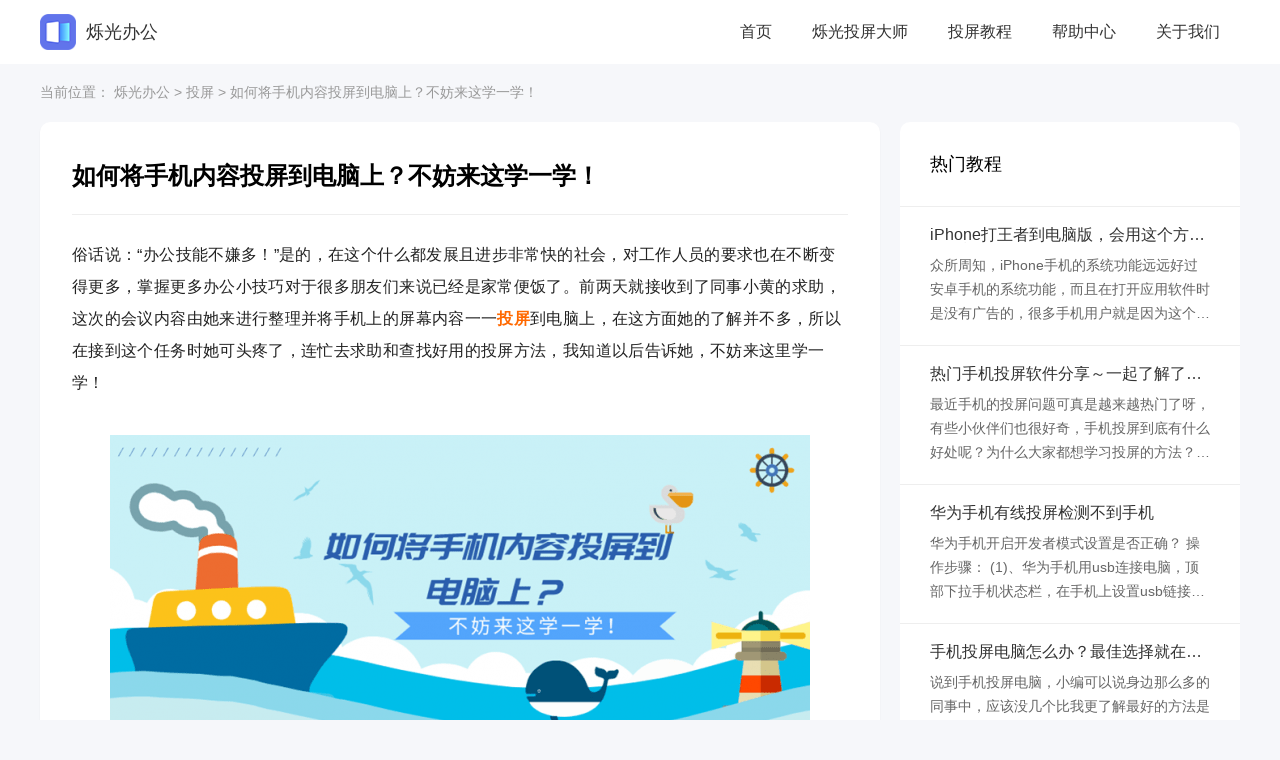

--- FILE ---
content_type: text/html
request_url: http://www.iworktool.com/touping-faq-676.html
body_size: 5959
content:
<!doctype html>
<html>
<head>
	<meta charset="UTF-8" />
	<meta name="viewport" content="width=device-width, initial-scale=1.0, user-scalable=0, minimum-scale=1.0, maximum-scale=1.0">
	
<title>如何将手机内容投屏到电脑上-烁光投屏大师</title>
<meta name="description" content="俗话说：“办公技能不嫌多！”是的，在这个什么都发展且进步非常快的社会，对工作人员的要求也在不断变得更多，掌握更多办公小技巧对于很多朋友们来说已经是家常便饭了。前两天就接收到了同事小黄的求助，这次的会议内容由她来进行整理并将手机上的屏幕内容一一投屏到电脑上，在这方面她的了解并不多，所以在接到这个任务时她可头疼了，连忙去求助和查找好用的投屏方法，我知道以后告诉她，不妨来这里学一学！" />
<meta name="keywords" content="安卓投屏到电脑,华为手机如何投屏到电脑,苹果手机投屏,iphone手机如何投屏到电脑" />	<meta name='robots' content='max-image-preview:large' />
<link rel='dns-prefetch' href='//cdn.app.pqylow.com' />
<link rel='stylesheet' id='iworktool-style-css'  href='http://www.iworktool.com/wp-content/themes/iworktool/style.css?ver=1.0' type='text/css' media='all' />
<link rel='stylesheet' id='iworktool-swiper-style-css'  href='http://www.iworktool.com/wp-content/themes/iworktool/assets/css/swiper.min.css?ver=1.0.0' type='text/css' media='all' />
<script type='text/javascript' src='https://cdn.app.pqylow.com/js/jquery.min.js?ver=1.0.0' id='iworktool-jquery-js-js'></script>
<script type='text/javascript' src='http://www.iworktool.com/wp-content/themes/iworktool/assets/js/swiper.min.js?ver=1.0.0' id='iworktool-swiper-js-js'></script>
<link rel="canonical" href="http://www.iworktool.com/touping-faq-676.html" />
	<link rel="shortcut icon" href="/favicon.ico" />
</head>

<body class="post-template-default single single-post postid-676 single-format-standard">
	<!-- //菜单 -->
	<!-- header-->
	<div class="header">
		<div class="container flex flex-between">
			<div class="navlogo clearfix">
				<a href="http://www.iworktool.com">
					<img src="http://www.iworktool.com/wp-content/themes/iworktool/assets/images/logo.png" height="36" width="36" alt="烁光办公">
					<div class="logo-txt">烁光办公</div>
				</a>
			</div>
			
	<nav id="site-navigation" class="primary-navigation" role="navigation" aria-label="Primary menu">
		<div class="primary-menu-container"><ul id="primary-menu-list" class="menu-wrapper"><li id="menu-item-48" class="menu-item menu-item-type-custom menu-item-object-custom menu-item-home menu-item-48"><a href="http://www.iworktool.com">首页</a></li>
<li id="menu-item-33" class="menu-item menu-item-type-post_type menu-item-object-page menu-item-33"><a href="http://www.iworktool.com/touping">烁光投屏大师</a></li>
<li id="menu-item-338" class="menu-item menu-item-type-taxonomy menu-item-object-category menu-item-338"><a href="http://www.iworktool.com/touping-tutorial">投屏教程</a></li>
<li id="menu-item-35" class="menu-item menu-item-type-taxonomy menu-item-object-category current-post-ancestor current-menu-parent current-post-parent menu-item-35"><a href="http://www.iworktool.com/touping-faq">帮助中心</a></li>
<li id="menu-item-34" class="menu-item menu-item-type-post_type menu-item-object-page menu-item-34"><a href="http://www.iworktool.com/about">关于我们</a></li>
</ul></div>	</nav><!-- #site-navigation -->
		</div>
	</div>
	
<div class="breadcrumb">
	<div class="container">
		<div id="crumbs">当前位置： <a href="http://www.iworktool.com">烁光办公</a> > <a href="http://www.iworktool.com/touping-faq">投屏</a> > <span class="current">如何将手机内容投屏到电脑上？不妨来这学一学！</span></div>	</div>
</div>

<div class="wrap">
	<div class="container">
		<div class="article-con">
			<div class="flex-row">
				<div class="article-box article-content">
					
<article id="post-676" class="post-676 post type-post status-publish format-standard has-post-thumbnail hentry category-touping-faq">

	<header class="entry-header alignwide">
		<h1 class="entry-title">如何将手机内容投屏到电脑上？不妨来这学一学！</h1>	</header><!-- .entry-header -->

	<div class="entry-content">
		
<p>俗话说：“办公技能不嫌多！”是的，在这个什么都发展且进步非常快的社会，对工作人员的要求也在不断变得更多，掌握更多办公小技巧对于很多朋友们来说已经是家常便饭了。前两天就接收到了同事小黄的求助，这次的会议内容由她来进行整理并将手机上的屏幕内容一一<a href="http://www.iworktool.com/touping" data-type="URL" data-id="http://www.iworktool.com/touping"><strong><span class="has-inline-color has-luminous-vivid-orange-color">投屏</span></strong></a>到电脑上，在这方面她的了解并不多，所以在接到这个任务时她可头疼了，连忙去求助和查找好用的投屏方法，我知道以后告诉她，不妨来这里学一学！</p>



<div class="wp-block-image"><figure class="aligncenter size-large"><img loading="lazy" width="700" src="http://www.iworktool.com/wp-content/uploads/2022/01/image-116-700x299.png" alt="手机投屏到电脑" class="wp-image-677" srcset="http://www.iworktool.com/wp-content/uploads/2022/01/image-116-700x299.png 700w, http://www.iworktool.com/wp-content/uploads/2022/01/image-116-300x128.png 300w, http://www.iworktool.com/wp-content/uploads/2022/01/image-116-768x328.png 768w, http://www.iworktool.com/wp-content/uploads/2022/01/image-116.png 865w" sizes="(max-width: 700px) 100vw, 700px" /><figcaption><strong>手机投屏到电脑</strong></figcaption></figure></div>



<p>先在自己的电脑上搜索烁光投屏大师的官网：<a href="http://www.iworktool.com" data-type="URL" data-id="http://www.iworktool.com"><strong><span class="has-inline-color has-luminous-vivid-orange-color">http://www.iworktool.com</span></strong></a>点击下载。【烁光投屏大师是一款专业的投屏软件，它可以支持视频投屏，游戏反控投屏、游戏直播投屏、会议演示投屏、网课教育投屏等，功能非常齐全，也可以支持华为、OPPO、ViVo 等各种型号的安卓手机投屏。】</p>



<div class="wp-block-image"><figure class="aligncenter size-large"><img loading="lazy" width="700" src="http://www.iworktool.com/wp-content/uploads/2022/01/image-117-700x448.png" alt="pc端下载烁光投屏大师" class="wp-image-678" srcset="http://www.iworktool.com/wp-content/uploads/2022/01/image-117-700x448.png 700w, http://www.iworktool.com/wp-content/uploads/2022/01/image-117-300x192.png 300w, http://www.iworktool.com/wp-content/uploads/2022/01/image-117-768x491.png 768w, http://www.iworktool.com/wp-content/uploads/2022/01/image-117.png 849w" sizes="(max-width: 700px) 100vw, 700px" /><figcaption><strong>pc端下载烁光投屏大师</strong></figcaption></figure></div>



<p>不同系统的手机投屏的方法也是不一样的哦，下面大家且听我娓娓道来。</p>



<p>一、安卓手机WIFI投屏</p>



<div class="wp-block-image"><figure class="aligncenter size-large"><img loading="lazy" width="324" src="http://www.iworktool.com/wp-content/uploads/2022/01/image-118-324x700.png" alt="手机下载烁光投屏大师" class="wp-image-679" srcset="http://www.iworktool.com/wp-content/uploads/2022/01/image-118-324x700.png 324w, http://www.iworktool.com/wp-content/uploads/2022/01/image-118-139x300.png 139w, http://www.iworktool.com/wp-content/uploads/2022/01/image-118.png 672w" sizes="(max-width: 324px) 100vw, 324px" /><figcaption><strong>手机下载烁光投屏大师</strong></figcaption></figure></div>



<p>只需要两步就能完成安卓手机WIFI投屏啦，使用烁光投屏大师来进行投屏准没错的呀！</p>



<p>二、苹果手机投屏</p>



<div class="wp-block-image"><figure class="aligncenter size-large"><img loading="lazy" width="700" src="http://www.iworktool.com/wp-content/uploads/2022/01/image-119-700x465.png" alt="苹果手机投屏" class="wp-image-680" srcset="http://www.iworktool.com/wp-content/uploads/2022/01/image-119-700x465.png 700w, http://www.iworktool.com/wp-content/uploads/2022/01/image-119-300x199.png 300w, http://www.iworktool.com/wp-content/uploads/2022/01/image-119-768x511.png 768w, http://www.iworktool.com/wp-content/uploads/2022/01/image-119.png 865w" sizes="(max-width: 700px) 100vw, 700px" /><figcaption><strong>苹果手机投屏</strong></figcaption></figure></div>



<p>苹果手机投屏三部曲～一步一操作，细心点跟着这里的步骤来操作就不用担心会有什么差错了，大家伙们赶紧都行动起来吧！</p>



<p>这里可以很明确的告诉大家，学会使用烁光投屏大师，真的可以有效的帮助大家解决生活中或者工作中遇到的各种投屏问题，这个软件就算是新手小白使用也能迅速上手哦。</p>
	</div><!-- .entry-content -->

	<footer class="entry-footer default-max-width">
		
	</footer><!-- .entry-footer -->

</article><!-- #post-676 -->

	<nav class="navigation post-navigation" role="navigation" aria-label="文章">
		<h2 class="screen-reader-text">文章导航</h2>
		<div class="nav-links"><div class="nav-previous"><a href="http://www.iworktool.com/touping-faq-668.html" rel="prev"><span class="meta-nav">上一篇：</span><span class="post-title">安利手机投屏到电脑的实用软件～这期内容值得一看！</span></a></div><div class="nav-next"><a href="http://www.iworktool.com/touping-faq-689.html" rel="next"><span class="meta-nav">下一篇：</span><span class="post-title">如何实现手机投屏到电脑？有什么实用技巧推荐？</span></a></div></div>
	</nav>				</div>
				<aside class="sidebar">
					
<div class="nav-hot">
	<div class="bt">热门教程</div>
		<dl class="hot-dl">
		<dt><a href="http://www.iworktool.com/touping-faq-324.html" title="iPhone打王者到电脑版，会用这个方法很轻松！">iPhone打王者到电脑版，会用这个方法很轻松！</a></dt>
		<dd><a href="http://www.iworktool.com/touping-faq-324.html" title="iPhone打王者到电脑版，会用这个方法很轻松！"><p>众所周知，iPhone手机的系统功能远远好过安卓手机的系统功能，而且在打开应用软件时是没有广告的，很多手机用户就是因为这个，在购买手机时很多用户基本上都是优先选择iPhone手机。很多朋友们在平常的娱乐时间里也会去玩一些手游，比较出名的一款 [&hellip;]</p>
</a></dd>
	</dl>
		<dl class="hot-dl">
		<dt><a href="http://www.iworktool.com/touping-faq-486.html" title="热门手机投屏软件分享～一起了解了解吧！">热门手机投屏软件分享～一起了解了解吧！</a></dt>
		<dd><a href="http://www.iworktool.com/touping-faq-486.html" title="热门手机投屏软件分享～一起了解了解吧！"><p>最近手机的投屏问题可真是越来越热门了呀，有些小伙伴们也很好奇，手机投屏到底有什么好处呢？为什么大家都想学习投屏的方法？投屏后的页面又是怎么样的呢？今天我们就一起来聊聊各种手机的投屏问题吧！给你带来不一样的知识体验！ 片段一：安卓手机投屏图示 [&hellip;]</p>
</a></dd>
	</dl>
		<dl class="hot-dl">
		<dt><a href="http://www.iworktool.com/touping-tutorial-491.html" title="华为手机有线投屏检测不到手机">华为手机有线投屏检测不到手机</a></dt>
		<dd><a href="http://www.iworktool.com/touping-tutorial-491.html" title="华为手机有线投屏检测不到手机"><p>华为手机开启开发者模式设置是否正确？ 操作步骤： (1)、华为手机用usb连接电脑，顶部下拉手机状态栏，在手机上设置usb链接方式为“管理文件” (2)、点击华为手机里的设置---》系统 ---》关于手机 ---》版本号，连续点击版本号，直 [&hellip;]</p>
</a></dd>
	</dl>
		<dl class="hot-dl">
		<dt><a href="http://www.iworktool.com/touping-faq-788.html" title="手机投屏电脑怎么办？最佳选择就在这儿！">手机投屏电脑怎么办？最佳选择就在这儿！</a></dt>
		<dd><a href="http://www.iworktool.com/touping-faq-788.html" title="手机投屏电脑怎么办？最佳选择就在这儿！"><p>说到手机投屏电脑，小编可以说身边那么多的同事中，应该没几个比我更了解最好的方法是什么了，毕竟我也是花了很多心思去学习的呀！大家的运气真的太好了呀，刚提出想了解手机怎么投屏到电脑，方法这就来了，正好就碰上了我们的福利大放送，这个运气可真是一绝 [&hellip;]</p>
</a></dd>
	</dl>
		<dl class="hot-dl">
		<dt><a href="http://www.iworktool.com/touping-tutorial-879.html" title="烁光投屏大师被防火墙拦截?">烁光投屏大师被防火墙拦截?</a></dt>
		<dd><a href="http://www.iworktool.com/touping-tutorial-879.html" title="烁光投屏大师被防火墙拦截?"><p>手动删除防火墙拦截的步骤如下： 第一步：在控制面板打开“防火墙” 第二步：防火墙高级设置 第三步：删除防火墙对“麦思动投屏大师”拦截 第四步：删除防火墙对“麦思动投屏程序”拦截</p>
</a></dd>
	</dl>
	</div>
<div class="nav-new">
	<div class="bt">最新教程</div>
	<ul class="new-ul">
					<li><a href="http://www.iworktool.com/touping-tutorial-903.html" title="手机投屏app版本过低，如何升级app？">手机投屏app版本过低，如何升级app？</a></li>
					<li><a href="http://www.iworktool.com/touping-tutorial-894.html" title="如何设置手机网络和电脑的网络在同一个网段?">如何设置手机网络和电脑的网络在同一个网段?</a></li>
					<li><a href="http://www.iworktool.com/touping-faq-881.html" title="手机投屏电脑怎么操作？这些实用投屏知识你得知道！">手机投屏电脑怎么操作？这些实用投屏知识你得知道！</a></li>
					<li><a href="http://www.iworktool.com/touping-tutorial-879.html" title="烁光投屏大师被防火墙拦截?">烁光投屏大师被防火墙拦截?</a></li>
					<li><a href="http://www.iworktool.com/touping-faq-795.html" title="手机投屏电脑怎么操作？这些好方法赶紧安排上呀！">手机投屏电脑怎么操作？这些好方法赶紧安排上呀！</a></li>
			</ul>
</div>
				</aside>
			</div>
		</div>
	</div>
</div>


<!-- //底部模板 -->
<div class="footer">
	<div class="container">
		<div class="footer-top flex flex-around">
			<div class="footer-top-ewm">
				<img src="http://www.iworktool.com/wp-content/themes/iworktool/assets/images/qrcode.jpg">
				<div class="ewm-txt">
					扫一扫关注我们
				</div>
			</div>
			
	<div id="footer-navigation" class="footer-navigation" role="navigation" aria-label="Secondary menu">
		<div class="footer-menu-container"><ul id="footer-menu-list" class="menu-wrapper"><li id="menu-item-37" class="menu-item menu-item-type-custom menu-item-object-custom menu-item-has-children menu-item-37"><a>产品中心</a>
<ul class="sub-menu">
	<li id="menu-item-39" class="menu-item menu-item-type-post_type menu-item-object-page menu-item-39"><a href="http://www.iworktool.com/touping">烁光投屏大师</a></li>
</ul>
</li>
<li id="menu-item-36" class="menu-item menu-item-type-custom menu-item-object-custom menu-item-has-children menu-item-36"><a>关于我们</a>
<ul class="sub-menu">
	<li id="menu-item-38" class="menu-item menu-item-type-post_type menu-item-object-page menu-item-38"><a href="http://www.iworktool.com/about">公司简介</a></li>
</ul>
</li>
</ul></div>	</div><!-- #footer-navigation -->
			<dl class="footer-top-support">
				<dt>常见问题</dt>
									<dd><a href="http://www.iworktool.com/touping-faq-652.html" title="手机投屏到电脑怎么操作？使用这款软件绝不会让你失望！">手机投屏到电脑怎么操作？使用这款软件绝不会让你失望！</a></dd>
									<dd><a href="http://www.iworktool.com/touping-faq-351.html" title="iPhone手机看电影可以投屏到电脑上吗？实用攻略在这里！">iPhone手机看电影可以投屏到电脑上吗？实用攻略在这里！</a></dd>
									<dd><a href="http://www.iworktool.com/touping-faq-676.html" title="如何将手机内容投屏到电脑上？不妨来这学一学！">如何将手机内容投屏到电脑上？不妨来这学一学！</a></dd>
									<dd><a href="http://www.iworktool.com/touping-faq-197.html" title="iPhone游戏和平精英投屏到电脑的具体操作步骤分享！">iPhone游戏和平精英投屏到电脑的具体操作步骤分享！</a></dd>
									<dd><a href="http://www.iworktool.com/touping-faq-312.html" title="iPhone手游投屏怎么操作？这个方法值得一学！">iPhone手游投屏怎么操作？这个方法值得一学！</a></dd>
							</dl>
			<!-- <dl class="footer-top-content">
				<dt>联系我们</dt>
				<dd>客服电话：123</dd>
				<dd>客服邮箱：123@123.com</dd>
				<dd>工作时间：12:00~12:00</dd>
			</dl> -->
		</div>
	</div>
	<div class="footer-copyright">
		<p>
			Copyright © 2022 深圳背包客网络有限公司 版权所有<br>
			<a href="http://beian.miit.gov.cn" target="_blank">粤ICP备19078668号</a>
	</p>
	</div>
</div>

<script>
var _hmt = _hmt || [];
(function() {
  var hm = document.createElement("script");
  hm.src = "https://hm.baidu.com/hm.js?8262a28aa2a5b203600951111dcfc650";
  var s = document.getElementsByTagName("script")[0]; 
  s.parentNode.insertBefore(hm, s);
})();
</script>
<script>
(function(b,a,e,h,f,c,g,s){b[h]=b[h]||function(){(b[h].c=b[h].c||[]).push(arguments)};
b[h].s=!!c;g=a.getElementsByTagName(e)[0];s=a.createElement(e);
s.src="//s.union.360.cn/"+f+".js";s.defer=!0;s.async=!0;g.parentNode.insertBefore(s,g)
})(window,document,"script","_qha",435243,false);
</script>
</body>
</html>


--- FILE ---
content_type: text/css
request_url: http://www.iworktool.com/wp-content/themes/iworktool/style.css?ver=1.0
body_size: 6763
content:
@charset "UTF-8";

/*
Theme Name: Theme_iWorkTool
Author: the iWorkTool team
Author URI: http://www.iworktool.com/
Version: 1.0
*/

/*---------- base ---------*/
* {
	padding: 0px;
	margin: 0px;
}

html {
	background: #f6f7fa;
}

body {
	font-family: "微软雅黑", "宋体", Arial, Helvetica, sans-seriff;
}

img {
	border: none;
}

select {
	border: none;
	outline: none;
}

@font-face {
	font-family: 'iconfont';
	/* project id 2259626 */
	src: url('http://at.alicdn.com/t/font_2259626_1dq9t5dokay.eot');
	src: url('http://at.alicdn.com/t/font_2259626_1dq9t5dokay.eot?#iefix') format('embedded-opentype'),
		url('http://at.alicdn.com/t/font_2259626_1dq9t5dokay.woff2') format('woff2'),
		url('http://at.alicdn.com/t/font_2259626_1dq9t5dokay.woff') format('woff'),
		url('http://at.alicdn.com/t/font_2259626_1dq9t5dokay.ttf') format('truetype'),
		url('http://at.alicdn.com/t/font_2259626_1dq9t5dokay.svg#iconfont') format('svg');
}

.iconfont {
	font-family: "iconfont" !important;
	font-size: 16px;
	font-style: normal;
	-webkit-font-smoothing: antialiased;
	-moz-osx-font-smoothing: grayscale;
}

a {
	text-decoration: none;
	padding: 0;
	margin: 0;
	color: #333;
}

.center {
	text-align: center;
}

.flex {
	box-sizing: border-box;
	display: -webkit-box;
	display: -webkit-flex;
	display: -ms-flexbox;
	display: flex;
	-ms-flex-wrap: wrap;
	flex-wrap: wrap;
	width: 100%;
}

.flex-middle {
	-webkit-box-align: center;
	-webkit-align-items: center;
	-ms-flex-align: center;
	align-items: center
}

.flex-center {
	-webkit-box-pack: center;
	-webkit-justify-content: center;
	-ms-flex-pack: center;
	justify-content: center
}

.flex-between {
	-webkit-box-pack: justify;
	-webkit-justify-content: space-between;
	-ms-flex-pack: justify;
	justify-content: space-between
}

.flex-around {
	-ms-flex-pack: distribute;
	justify-content: space-around
}

.flex-row {
	display: flex;
	flex-direction: row;
}

.flex-rowre {
	display: flex;
	flex-direction: row-reverse;
}

.clearfix:after {
	content: '';
	display: block;
	clear: both;
}

.container {
	margin: 0 auto;
	box-sizing: border-box;
	max-width: 1200px;
}

.con {
	padding: 60px 0;
}

.contit {
	font-size: 32px;
	color: #333;
	text-align: center;
}

.wrap {
	padding-bottom: 60px;
}

/*---------- frame ---------*/
/*---------- frame : header & navigation ---------*/

.header {
	width: 100%;
	height: 64px;
	background: #fff;
	overflow: hidden;
}

.header .navlogo img {
	float: left;
	margin-top: 14px;
}

.header .navlogo .logo-txt {
	font-size: 18px;
	color: #333;
	font-weight: 500;
	line-height: 64px;
	margin-left: 10px;
	float: left;
}

.primary-navigation {
	position: relative;
	right: 0;
	margin-left: auto;
	margin-top: 0;
	margin-bottom: 0;
}

.primary-navigation .menu-wrapper {
	display: flex;
	justify-content: flex-start;
	flex-wrap: wrap;
	list-style: none;
	margin: 0;
	max-width: none;
	padding-left: 0;
	position: relative;
}

.primary-navigation .menu-wrapper li {
	display: flex;
	width: inherit;
}

.primary-navigation .menu-wrapper li a {
	font-size: 16px;
	line-height: 24px;
	padding: 20px;
}

.primary-navigation a:hover {
	color: #6174eb;
	background: #f6fbfc;
}

.primary-navigation .current-menu-item a ,
.primary-navigation .current_page_item a{
	color: #6174eb;
	font-weight: bold;
}

.primary-navigation > div > .menu-wrapper > li > .sub-menu {
	display: none;
}


/*---------- frame : breadcrumb ---------*/
.breadcrumb {
	padding: 20px 0;
	font-size: 14px;
	color: #999;
}

.breadcrumb a {
	color: #999;
}

/*---------- frame : banner ---------*/
.con-banner {
	width: 100%;
	padding: 48px 0;
}

.con-banner .bn-left {
	width: 38%;
}

.con-banner .bn-left .bn-tit {
	font-size: 48px;
	color: #313958;
	font-weight: normal;
	margin-top: 30px;
}

.con-banner .bn-left .bn-titxt {
	font-size: 20px;
	line-height: 1.8em;
	color: #313958;
	margin-top: 20px;
}

.con-banner .bn-left .bn-btn a {
	width: 260px;
	height: 64px;
	font-size: 20px;
	line-height: 64px;
	text-align: center;
	display: inline-block;
	border-radius: 40px;
	color: #fff;
	margin-top: 30px;
	background-color: #6174eb;
}


.con-banner .bn-left .bn-btn a:hover {
	background-color: #348af4;
}

.con-banner .bn-right img {
	width: 100%;
}

/*---------- frame : hotPro ---------*/

.warp-hotPro .hotPro-box {
	margin-top: 10px;
}

.warp-hotPro .hotPro-box .hotPro-dl {
	width: calc(50% - 15px);
	background-color: #fff;
	border-radius: 10px;
	border: 1px solid #eee;
	margin-top: 30px;
	padding: 40px 30px;
}

.warp-hotPro .hotPro-box .hotPro-dl dt,
.warp-hotPro .hotPro-box .hotPro-dl dt img{
	width: 74px;
	overflow: hidden;
}

.warp-hotPro .hotPro-box .hotPro-dl .hotPro-dd-txt {
	margin-left: 30px;
	width: 51%;
}

.warp-hotPro .hotPro-box .hotPro-dl .hotPro-dd-txt .dd-tit {
	font-size: 20px;
	color: #333;
}

.warp-hotPro .hotPro-box .hotPro-dl .hotPro-dd-txt .dd-txt {
	font-size: 16px;
	line-height: 1.5em;
	color: #666;
	margin-top: 10px;
}

.warp-hotPro .hotPro-dd-btn {
	margin-left: 30px;
}

.warp-hotPro .hotPro-dd-btn .btn-down {
	width: 120px;
	height: 40px;
	display: block;
	background-color: #6174eb;
	border: 1px solid #6174eb;
	border-radius: 20px;
	text-align: center;
	line-height: 40px;
	color: #fff;
}

.warp-hotPro .hotPro-dd-btn .btn-down:hover {
	background-color: #7585e7;
}

.warp-hotPro .hotPro-dd-btn .btn-more {
	width: 120px;
	height: 40px;
	display: block;
	background-color: #ecf0fa;
	border: 1px solid #496ce7;
	border-radius: 20px;
	text-align: center;
	line-height: 40px;
	color: #496ce7;
	margin-top: 10px;
}

.warp-hotPro .hotPro-dd-btn .btn-more:hover {
	background-color: #7585e7;
	color: #fff;
}

/*---------- frame : scene  ---------*/
.warp-scene {
	background-color: #fff
}

.warp-scene .scene-menu {
	margin-top: 40px;
}

.warp-scene .scene-menu .tabMenu {
	list-style: none;
}

.warp-scene .scene-menu .tabMenu .menuItem {
	font-size: 18px;
	color: #333;
	cursor: pointer;
}

.warp-scene .scene-menu .tabMenu .itemSelected {
	color: #6174eb;
	padding-bottom: 10px;
	border-bottom: 2px solid #6174eb;
}

.menuItem:hover {
	border-bottom: 2px solid #6174eb;
	padding-bottom: 10px;
	color: #6174eb;
}

.warp-scene .show {
	display: block;
}

.sceneContent li {
	background: url(http://www.iworktool.com/wp-content/themes/iworktool/assets/images/scene-bg.png) 50% 50% / cover no-repeat;
	list-style: none;
	display: none;
	margin-top: 20px;
}

.sceneContent .sceneLi-left {
	float: left;
	margin: 100px 0 0 100px;
}

.sceneContent .sceneLi-right {
	float: right;
	margin: 40px 120px 40px 0;
}

.sceneContent .sceneLi-left .sceneLi-tit {
	font-size: 24px;
	color: #fff;
}

.sceneContent .sceneLi-left .sceneLi-tit::before {
	content: "";
	width: 14px;
	height: 14px;
	border: 2px solid #f7d546;
	border-radius: 50%;
	display: inline-block;
	margin-right: 10px;
}

.sceneContent .sceneLi-left .sceneLi-txt {
	font-size: 16px;
	color: #fff;
	margin: 20px 0 0 30px;
}

.sceneContent .sceneLi-left .sceneLi-more {
	font-size: 16px;
	margin: 40px 0 0 30px;
}

.sceneContent .sceneLi-left .sceneLi-more a {
	color: #fff;
}


/*---------- frame : footer ---------*/
.warp-choose .choose-box {
	text-align: center;
}

.warp-choose .choose-box .choose-dl {
	margin-top: 50px;
}

.warp-choose .choose-box .choose-dl .choose-dd-tit {
	font-size: 18px;
	color: #333;
	margin-top: 30px;
}

.warp-choose .choose-box .choose-dl .choose-dd-txt {
	font-size: 16px;
	color: #666;
	margin-top: 10px;
}

/*---------- frame : guide ---------*/
.warp-guide .guide-box {
	margin-top: 40px;
}

.warp-guide .guide-box .guide-box-left {
	width: calc(50% - 42px);
	background-color: #fff;
	padding: 0 20px;
	border-radius: 10px 0 0 10px;
	padding-bottom: 30px;
}

.warp-guide .guide-box .guide-box-right {
	width: calc(50% - 42px);
	background-color: #fff;
	padding: 0 20px;
	border-radius: 0 10px 10px 0px;
	padding-bottom: 30px;
}

.warp-guide .guide-box .guide-box-left {
	margin: 0 auto;
}

.warp-guide .guide-box .guide-box-tit {
	padding: 30px;
}

.warp-guide .guide-box .guide-box-tit .guideTit {
	font-size: 22px;
	color: #333;
	margin-left: 10px;
	line-height: 42px;
}

.warp-guide .guide-box .guide-box-article {
	list-style: none;
}

.warp-guide .guide-box .guide-box-article li {
	display: flex;
	padding: 16px 24px;
	border-top: 1px solid #eee;
	color: #333;
}

.warp-guide .guide-box .guide-box-article li a {
	font-size: 16px;
	color: #333;
	overflow: hidden;
	text-overflow: ellipsis;
	display: -webkit-box;
	-webkit-line-clamp: 1;
	-webkit-box-orient: vertical;
}

.warp-guide .guide-box .guide-box-article li:hover {
	color: #6174eb;
}

.warp-guide .guide-box .guide-box-article li a:hover {
	color: #6174eb;
}

.warp-guide .guide-box .guide-more a {
	font-size: 16px;
	color: #333;
	display: block;
	margin-top: 20px;
}

.warp-guide .guide-box .guide-more a::after {
	content: ">";
	display: inline-block;
}

.warp-guide .guide-box .guide-more a:hover {
	font-size: 16px;
	color: #6174eb;
	margin-top: 20px;
}

/*---------- frame : footer ---------*/
.footer {
	background-color: #404150;
	width: 100%;
}

.footer .footer-top {
	padding: 40px 0;

}
.footer .footer-top-ewm {
	margin-top: 20px;
	max-width: 160px;
}

.footer .footer-top-ewm img{
	max-width: 160px;
}

.footer .footer-top-ewm .ewm-txt {
	font-size: 16px;
	color: #fff;
	margin-top: 20px;
	text-align: center;
}

.footer .footer-top dl {
	color: #fff;
	margin-top: 30px;
}

.footer .footer-top dl dt {
	font-size: 16px;
}

.footer .footer-top dl dd {
	font-size: 14px;
	margin-top: 18px;
	color: #eee;
}

.footer .footer-top dl dd a {
	color: #eee;
}

.footer .footer-top dl dd a:hover {
	color: #fff;
}

.footer .footer-copyright {
	border-top: 1px solid #666;
}

.footer .footer-copyright a {
	color: #dad7d7;
}

.footer .footer-copyright p {
	font-size: 14px;
	color: #fff;
	text-align: center;
	padding: 30px;
	box-sizing: border-box;
}

.footer .footer-navigation {
	margin-top: 30px;
	color: #fff;
	min-width: 33.33%;
}

.footer .footer-navigation a{
	color: #fff;
}

.footer .footer-navigation ul {
	list-style: none;
}

.footer .footer-navigation #footer-menu-list{
	font-size: 16px;
	display: flex;
	justify-content: space-around;
}

.footer .footer-navigation #footer-menu-list .sub-menu,
.footer .footer-navigation #footer-menu-list .sub-menu>li{
	font-size: 14px;
	margin-top: 18px;
	color: #eee;
}

.footer .footer-navigation #footer-menu-list .sub-menu a {
	color: #eee;
}

/*---------- 产品中心 ---------*/
.proCenter-bn-bg {
	background: url(http://www.iworktool.com/wp-content/themes/iworktool/assets/images/proCenter-bn-bg.png) 50% 50% / cover no-repeat;
	color: #fff;
}

.proCenter-bn-bg .proCenter-bn-tit {
	font-size: 48px;
}

.proCenter-bn-bg .proCenter-bn-txt {
	font-size: 24px;
	margin-top: 20px;
}

.proCenter-bn-bg .proCenter-bn-line {
	width: 60px;
	height: 4px;
	background-color: #fff;
	display: block;
	margin: 0 auto;
	margin-top: 30px;
}

.proCenter-down .proCenter-box {
	margin-top: 40px;
}

.proCenter-down .proCenter-box-dl dl {
	width: calc(100% / 3 - 90px);
	background-color: #fff;
	padding: 40px 30px;
	margin: 30px 0 0 30px;
}

.proCenter-down .proCenter-box-tit {
	font-size: 24px;
	color: #333;
	line-height: 30px;
}

.proCenter-down .proCenter-box-tit::before {
	content: "";
	width: 3px;
	height: 24px;
	background-color: #6174eb;
	display: inline-block;
	margin: 0 5px 0 30px;
}

.proCenter-down .proCenter-box-dl dl dt img {
	width: 68px;
	height: 68px;
}

.proCenter-down .proCenter-box-dl dl .dd-tit {
	font-size: 20px;
	margin-top: 15px;
	color: #333;
}

.proCenter-down .proCenter-box-dl dl .dd-txt {
	font-size: 16px;
	margin-top: 10px;
	line-height: 1.5em;
	color: #666;
}

.proCenter-down .proCenter-box-dl dl .dd-btn-down a {
	width: 130px;
	height: 48px;
	text-align: center;
	line-height: 48px;
	background-color: #6174eb;
	border-radius: 40px;
	color: #fff;
	display: inline-block;
	font-size: 16px;
	margin-top: 20px;
}

.proCenter-down .proCenter-box-dl dl .dd-btn-down a:hover {
	background-color: #7585e7;
}

.proCenter-down .proCenter-box-dl dl .dd-btn-more a {
	width: 130px;
	height: 48px;
	text-align: center;
	line-height: 48px;
	border: 1px solid #6174eb;
	color: #6174eb;
	border-radius: 40px;
	display: inline-block;
	font-size: 16px;
	margin-top: 20px;
}

.proCenter-down .proCenter-box-dl dl .dd-btn-more a:hover {
	background-color: #7585e7;
	color: #fff;
}

/*---------- 技术支持 ---------*/
.support-bn-bg {
	background: url(http://www.iworktool.com/wp-content/themes/iworktool/assets/images/support-bn-bg.png) 50% 50% / cover no-repeat;
	color: #fff;
}

.support-bn-bg .support-bn-tit h1{
	font-size: 48px;
}

.support-bn-bg .support-bn-txt {
	font-size: 24px;
	margin-top: 20px;
}

.support-bn-bg .support-bn-line {
	width: 60px;
	height: 4px;
	background-color: #fff;
	display: block;
	margin: 0 auto;
	margin-top: 30px;
}

.support-guide .support-guide-box {
	margin-top: 20px;
}

.support-guide .support-guide-box .support-guide-dl {
	background-color: #fff;
	border: 1px solid #eee;
	margin: 15px;
	width: calc(100% / 2 - 32px);
	border-radius: 10px;
	padding-bottom: 20px;
}

.support-guide .support-guide-dl .support-guide-dt {
	padding: 20px 40px;
	border-bottom: 1px solid #eee;
}

.support-guide .support-guide-dl .support-guide-dt .dt-name img {
	width: 42px;
	float: left;
}

.support-guide .support-guide-dl .support-guide-dt .dt-name .dt-txt {
	font-size: 20px;
	line-height: 42px;
	color: #333;
	margin-left: 10px;
	float: left;
}

.support-guide .support-guide-dl .support-guide-dt .dt-more a {
	font-size: 16px;
	color: #666;
	line-height: 42px;
}

.support-guide .support-guide-dl .support-guide-dt .dt-more a:hover {
	color: #6174eb;
}

.support-guide .support-guide-dl .support-guide-dd .dd-article a {
	margin: 30px 40px;
	font-size: 16px;
	color: #333;
	display: block;
	white-space: nowrap;
	overflow: hidden;
	text-overflow: ellipsis;
}

.support-guide .support-guide-dl .support-guide-dd .dd-article a:before {
	content: "•";
	font-size: 14px;
	color: #888;
	margin-right: 10px;
}

.support-guide .support-guide-dl .support-guide-dd .dd-article a:hover {
	color: #6174eb;
}

.support-guide .support-guide-dl .support-guide-dd .dd-article a:hover:before {
	color: #6174eb;
}

.support-question {
	background-color: #fff;
}

.support-question .question-box-dl {
	width: calc(50% - 40px);
	margin: 50px 20px 0 20px;
	
}

.support-question .question-box-dl .question-dt-tit a {
	font-size: 18px;
	line-height: 1em;
	color: #333;
	white-space: nowrap;
	overflow: hidden;
	text-overflow: ellipsis;

}

.support-question .question-more a {
	font-size: 16px;
	margin-top: 30px;
}

.support-question .question-more a:hover {
	color: #6174eb;
}
.support-question .question-box-dl .question-dt-tit:hover{
	color: #6174eb;
}
.support-question .question-box-dl .question-dt-tit a:hover,
.support-question .question-box-dl .question-dd-txt a:hover {
	color: #6174eb;
}

.support-question .question-box-dl .question-dd-txt a {
	font-size: 16px;
	color: #666;
	margin-top: 10px;
	overflow: hidden;
	text-overflow: ellipsis;
	display: -webkit-box;
	-webkit-box-orient: vertical;
	-webkit-line-clamp: 2;
	margin-left: 30px;
	line-height: 1.5em;
}

/*---------- 文章列表 ---------*/

.article-list article.post {
	display: flex;
	border-bottom: 1px solid #eee;
	padding: 30px;
	box-sizing: border-box;
	overflow: hidden;
}

.article-list article.post .thumbnail {
	overflow: hidden;
	width: 200px;
	height: 120px;
}

.article-list article.post .thumbnail img {
	width: 200px;
	height: 120px;
	object-fit: scale-down;
}

.article-list article.post .entry-body {
	width: calc(100% - 220px);
	margin-left: 20px;
}

.article-list article.post .entry-title {
	overflow: hidden;
	text-overflow: ellipsis;
	display: -webkit-box;
	-webkit-line-clamp: 1;
	-webkit-box-orient: vertical;
}

.article-list article.post .entry-title a {
	font-size: 18px;
	line-height: 1.5em;
	color: #333;
}

.article-list article.post .entry-content  {
	margin-top: 16px;
	overflow: hidden;
	text-overflow: ellipsis;
	display: -webkit-box;
	-webkit-line-clamp: 3;
	-webkit-box-orient: vertical;
}

.article-list article.post .entry-content a {
	font-size: 16px;	
	line-height: 24px;
	color: #888;
}

.article-list article.post .entry-title a:hover,
.article-list article.post .entry-content a:hover {
	color: #7585e7;
}

/*---------- 侧栏 ---------*/
.sidebar {
	margin-left: 20px;
	width: calc(30% - 20px);
}

.sidebar .nav-hot {
	background-color: #fff;
	border-radius: 10px;
	padding-bottom: 10px;
}

.sidebar .nav-hot .bt {
	font-size: 18px;
	color: #000;
	padding: 30px;
}

.sidebar .hot-dl {
	padding: 20px 30px;
	border-top: 1px solid #eee;
}

.sidebar .hot-dl dt a {
	font-size: 16px;
	color: #333;
	line-height: 16px;
	overflow: hidden;
	text-overflow: ellipsis;
	display: -webkit-box;
	-webkit-line-clamp: 1;
	-webkit-box-orient: vertical;
}

.sidebar .hot-dl dd a {
	font-size: 14px;
	margin-top: 10px;
	color: #666;
	line-height: 24px;
	overflow: hidden;
	text-overflow: ellipsis;
	display: -webkit-box;
	-webkit-line-clamp: 3;
	-webkit-box-orient: vertical;
}

.sidebar .hot-dl dt a:hover,
.sidebar .hot-dl dd a:hover {
	color: #6174eb;
}

.sidebar .nav-new {
	background-color: #fff;
	border-radius: 10px;
	margin-top: 20px;
	padding-bottom: 10px;

}

.sidebar .nav-new .bt {
	font-size: 18px;
	color: #000;
	padding: 30px;
	border-bottom: 1px solid #eee;
}

.sidebar .nav-new li {

	margin: 30px 30px;
	overflow: hidden;
	white-space: nowrap;
	text-overflow: ellipsis;
}

.sidebar .nav-new li a {
	font-size: 16px;
	color: #333;
}

.sidebar .nav-new li a:hover {
	color: #6174eb;
}


/*---------- 分页 ---------*/
.pagenavi {    
	line-height: 24px;
	margin: 24px 0;
	text-align: center;
}

.pagenavi a {
	display: inline-block;
	font-size: 16px;
	box-sizing: border-box;
	padding:4px 8px;
	margin-right: 8px;
	border:1px solid #ccc;
	border-radius: 6px;
	text-decoration:none;
	color:#333;
}

.pagenavi a.current {    
	background:#7585e7;    
	color:#fff;
}

.pagenavi a:hover {
	background:#7585e7;
	color:#fff;
}

/*---------- 文章详情 ---------*/

.article-box {
	overflow: hidden;
	width: 70%;
	background-color: #fff;
	border-radius: 10px;
	padding: 16px 32px;
	box-shadow: 0 1px 2px 0 rgb(0 0 0 / 5%);
}

.article-content .entry-title {
	font-size: 24px;
	color: #000;
	font-weight: bold;
	line-height: 1.2em;
	padding: 24px 0;
	border-bottom: 1px solid #eee;
}

.article-content .entry-content {
	overflow: hidden;
	font-size: 16px;
	line-height: 2em;
	color: #222;
}

.article-content .entry-content p{
	margin: 24px 0 36px;
	letter-spacing:0.36px;
}

.article-content .entry-content img{
	display: block;
	max-width: 100%;
	margin: 36px auto;
}

.article-content .entry-content h2{
	margin: 36px 0;
	font-size: 24px;
	font-weight: 400;
}

.article-content .prenext {
	font-size: 14px;
	color: #333;
	margin: 20px 40px;
	line-height: 28px;
}

.article-content .post-navigation {
	margin-top: 24px;
	border-top: 1px solid #eee;
	padding: 24px 12px;
}

.article-content .post-navigation a {
	color: #888;
	font-size: 14px;
	overflow: hidden;
	text-overflow: ellipsis;
	display: -webkit-box;
	-webkit-line-clamp: 1;
	-webkit-box-orient: vertical;
}

.article-content .post-navigation a:hover {
	text-decoration: underline;
}

.article-content .post-navigation h2 {
	display: none;
	margin: 12px 0;
}

.article-content .post-navigation .nav-links {
	display: flex;
	justify-content: space-between;
}

.article-content .post-navigation .nav-links>div {
	line-height: 2em;
	max-width: 48%;
}

.article-content .entry-content .has-pale-pink-background-color{background-color:#f78da7}.article-content .entry-content .has-vivid-red-background-color{background-color:#cf2e2e}.article-content .entry-content .has-luminous-vivid-orange-background-color{background-color:#ff6900}.article-content .entry-content .has-luminous-vivid-amber-background-color{background-color:#fcb900}.article-content .entry-content .has-light-green-cyan-background-color{background-color:#7bdcb5}.article-content .entry-content .has-vivid-green-cyan-background-color{background-color:#00d084}.article-content .entry-content .has-pale-cyan-blue-background-color{background-color:#8ed1fc}.article-content .entry-content .has-vivid-cyan-blue-background-color{background-color:#0693e3}.article-content .entry-content .has-vivid-purple-background-color{background-color:#9b51e0}.article-content .entry-content .has-white-background-color{background-color:#fff}.article-content .entry-content .has-very-light-gray-background-color{background-color:#eee}.article-content .entry-content .has-cyan-bluish-gray-background-color{background-color:#abb8c3}.article-content .entry-content .has-very-dark-gray-background-color{background-color:#313131}.article-content .entry-content .has-black-background-color{background-color:#000}.article-content .entry-content .has-pale-pink-color{color:#f78da7}.article-content .entry-content .has-vivid-red-color{color:#cf2e2e}.article-content .entry-content .has-luminous-vivid-orange-color{color:#ff6900}.article-content .entry-content .has-luminous-vivid-amber-color{color:#fcb900}.article-content .entry-content .has-light-green-cyan-color{color:#7bdcb5}.article-content .entry-content .has-vivid-green-cyan-color{color:#00d084}.article-content .entry-content .has-pale-cyan-blue-color{color:#8ed1fc}.article-content .entry-content .has-vivid-cyan-blue-color{color:#0693e3}.article-content .entry-content .has-vivid-purple-color{color:#9b51e0}.article-content .entry-content .has-white-color{color:#fff}.article-content .entry-content .has-very-light-gray-color{color:#eee}.article-content .entry-content .has-cyan-bluish-gray-color{color:#abb8c3}.article-content .entry-content .has-very-dark-gray-color{color:#313131}.article-content .entry-content .has-black-color{color:#000}.article-content .entry-content .has-vivid-cyan-blue-to-vivid-purple-gradient-background{background:linear-gradient(135deg,#0693e3,#9b51e0)}.article-content .entry-content .has-vivid-green-cyan-to-vivid-cyan-blue-gradient-background{background:linear-gradient(135deg,#00d084,#0693e3)}.article-content .entry-content .has-light-green-cyan-to-vivid-green-cyan-gradient-background{background:linear-gradient(135deg,#7adcb4,#00d082)}.article-content .entry-content .has-luminous-vivid-amber-to-luminous-vivid-orange-gradient-background{background:linear-gradient(135deg,#fcb900,#ff6900)}.article-content .entry-content .has-luminous-vivid-orange-to-vivid-red-gradient-background{background:linear-gradient(135deg,#ff6900,#cf2e2e)}.article-content .entry-content .has-very-light-gray-to-cyan-bluish-gray-gradient-background{background:linear-gradient(135deg,#eee,#a9b8c3)}.article-content .entry-content .has-cool-to-warm-spectrum-gradient-background{background:linear-gradient(135deg,#4aeadc,#9778d1 20%,#cf2aba 40%,#ee2c82 60%,#fb6962 80%,#fef84c)}.article-content .entry-content .has-blush-light-purple-gradient-background{background:linear-gradient(135deg,#ffceec,#9896f0)}.article-content .entry-content .has-blush-bordeaux-gradient-background{background:linear-gradient(135deg,#fecda5,#fe2d2d 50%,#6b003e)}.article-content .entry-content .has-purple-crush-gradient-background{background:linear-gradient(135deg,#34e2e4,#4721fb 50%,#ab1dfe)}.article-content .entry-content .has-luminous-dusk-gradient-background{background:linear-gradient(135deg,#ffcb70,#c751c0 50%,#4158d0)}.article-content .entry-content .has-hazy-dawn-gradient-background{background:linear-gradient(135deg,#faaca8,#dad0ec)}.article-content .entry-content .has-pale-ocean-gradient-background{background:linear-gradient(135deg,#fff5cb,#b6e3d4 50%,#33a7b5)}.article-content .entry-content .has-electric-grass-gradient-background{background:linear-gradient(135deg,#caf880,#71ce7e)}.article-content .entry-content .has-subdued-olive-gradient-background{background:linear-gradient(135deg,#fafae1,#67a671)}.article-content .entry-content .has-atomic-cream-gradient-background{background:linear-gradient(135deg,#fdd79a,#004a59)}.article-content .entry-content .has-nightshade-gradient-background{background:linear-gradient(135deg,#330968,#31cdcf)}.article-content .entry-content .has-midnight-gradient-background{background:linear-gradient(135deg,#020381,#2874fc)}.article-content .entry-content .has-small-font-size{font-size:13px}.article-content .entry-content .has-normal-font-size,.article-content .entry-content .has-regular-font-size{font-size:16px}.article-content .entry-content .has-medium-font-size{font-size:20px}.article-content .entry-content .has-large-font-size{font-size:36px}.article-content .entry-content .has-huge-font-size,.article-content .entry-content .has-larger-font-size{font-size:42px}

.article-content .entry-content .wp-block-image figcaption {
	color: #555;
	font-size: 14px;
	line-height: 1.7em;
	margin: 20px 0;
	text-align: center;
}


/*---------- 关于我们 ---------*/
.aboutUs-bn-bg {
	background: url(http://www.iworktool.com/wp-content/themes/iworktool/assets/images/aboutUs-bn-bg.png) 50% 50% / cover no-repeat;
	color: #fff;
}

.aboutUs-bn-bg .aboutUs-bn-tit {
	font-size: 48px;
}

.aboutUs-bn-bg .aboutUs-bn-txt {
	font-size: 24px;
	margin-top: 20px;
}

.aboutUs-bn-bg .aboutUs-bn-line {
	width: 60px;
	height: 4px;
	background-color: #fff;
	display: block;
	margin: 0 auto;
	margin-top: 30px;
}

.aboutUs-gsjj {
	background-color: #fff;
}

.aboutUs-gsjj .gsjj-txt {
	font-size: 16px;
	color: #333;
	text-align: center;
	padding: 30px;
	line-height: 1.5em;
}

.aboutUs-content .content-box .content-dl {
	width: calc(50% - 30px);
	margin: 40px 15px 15px 15px;
	background-color: #fff;
}

.aboutUs-content .content-box .content-dl dt {
	margin-top: 60px;
}

.aboutUs-content .content-box .content-dl dd {
	margin: 50px 0 50px 60px;
}

.aboutUs-content .content-box .content-dl .content-dd-tit {
	font-size: 18px;
	color: #333;
}

.aboutUs-content .content-box .content-dl .content-dd-txt {
	font-size: 16px;
	color: #666;
	margin-top: 10px;
}

.aboutUs-content .content-box .content-dl .content-dd-btn a {
	width: 140px;
	height: 48px;
	background-color: #6174eb;
	color: #fff;
	text-align: center;
	line-height: 48px;
	margin-top: 20px;
	display: block;
	border-radius: 30px;
	font-size: 16px;
}

.context li{
	margin: 10px 0;
}
.context li a:hover,.context li:hover{
	color: #6174eb;
}


@media screen and (max-width:1000px) {
	.container {
		padding: 0 30px;
	}
	.con {
		padding: 40px 0;
	}

	.contit {
		font-size: 28px;
	}

	.menu-box{
		position: fixed;
		left: 0;
		top: 64px;
		width: 100%;
		z-index: 99999;
	}

	.nav-menu{
		display: block;
		font-size:28px;
		margin-top: 10px;
		color: #6174eb;
	}

	.menu-box .menu-list li{
		width: 100%;
		height: 54px;
		background-color: #fff;
		line-height: 54px;
		text-align: center;
		border-top: 1px solid #f3f3f3;
	}

	.primary-navigation{
		display: none;
	}

	.con-banner .bn-left {
		width: 90%;
		text-align: center;
	}

	.con-banner .bn-right {
		margin-top: 20px;
	}
	.con-banner .bn-left .bn-tit {
		font-size: 40px;
	}
	.warp-hotPro .hotPro-box .hotPro-dl {
		width: 100%;
	}

	.warp-hotPro .hotPro-box .hotPro-dl .hotPro-dd-txt {
		margin-left: 0;
	}

	.warp-guide .guide-box .guide-box-left {
		width: 100%;
	}

	.warp-guide .guide-box .guide-box-right {
		width: 100%;
		margin-top: 30px;
	}

	.warp-guide {
		padding: 0 0 60px 0;
	}

	.warp-hotPro .hotPro-dd-btn {
		margin:15px;
	}

	.warp-hotPro .hotPro-box .hotPro-dl .hotPro-dd-txt {
		margin-left:20px;
		width:58%;
		text-align: left;
	}

	.warp-hotPro .hotPro-box .hotPro-dl .hotPro-dd-txt .dd-txt{
		font-size: 14px;
	}

	.warp-hotPro .hotPro-dd-btn .btn-down,.warp-hotPro .hotPro-dd-btn .btn-more{
		font-size: 14px;
	}

	.warp-scene .scene-menu .tabMenu .menuItem {
		font-size: 16px;
	}	

	.sceneContent .sceneLi-left {
		float: none;
	    width: 80%;
	    margin:0px auto;
	    padding: 30px;
	}
	.sceneContent .sceneLi-right {
		float: none;
		width: 80%;
		margin:0px auto;
		padding: 30px;
	}
	.sceneContent .sceneLi-right img{
		width: 100%;
	}
	.proCenter-down .proCenter-box-dl dl {
		width: calc(100% / 2 - 90px);
		background-color: #fff;
		padding: 30px;
		margin: 30px 0 0 30px;
	}

	.support-question .question-box-dl {
		width: calc(100% - 40px);
		margin: 50px 20px 0 20px;

	}
	.warp-choose .choose-box .choose-dl dt img{
		width: 64px;
	}
	.warp-guide .guide-box .guide-box-tit img{
		width:27px;
		height: 31.5px;		
	}
	.warp-guide .guide-box .guide-box-tit .guideTit {
		font-size: 18px;
		line-height: 32px;

	}
	.aboutUs-content .content-box .content-dl {
		width: calc(100% - 30px);
		margin: 40px 15px 15px 15px;
		background-color: #fff;
	}
	.footer-navigation,.footer-top-support{
		display: none;
	}
	.aboutUs-bn-bg .aboutUs-bn-tit {
    	font-size: 40px;
	}
	.aboutUs-bn-bg .aboutUs-bn-txt {
		font-size: 20px;
	}

	.article-list article.post {
    	padding:30px 0;

	}
	.article-list article.post .thumbnail {
		overflow: hidden;
		width: 100px;
		height: 60px;
		margin-top: 30px;
		object-fit: cover;
	}

	.article-list article.post .thumbnail img {
		width: 100px;
		height: 60px;
		object-fit: cover;
	}

	.article-list article.post .entry-body {
		width: calc(100% - 100px);
		margin-left:20px;
	}

	.article-list article.post .entry-body {
	     width: calc(100% - 100px); 
	    
	}

	.article-list article.post .entry-title a {
  		font-size: 16px;
	}

	.article-list article.post .entry-content a {
		font-size: 14px;
		margin-top:10px;
	}
	.article-con .flex-row{
		display: flex;
		flex-direction: column;
	}

	.article-box {
		width:calc(100% - 40px);
	}

	.article-box {
    	padding: 16px 20px;

	}
	
	.article-list article.post {
    	padding: 20px 0;
	}

	.sidebar {
		margin:20px 0;
		width:100%;
	}

}
